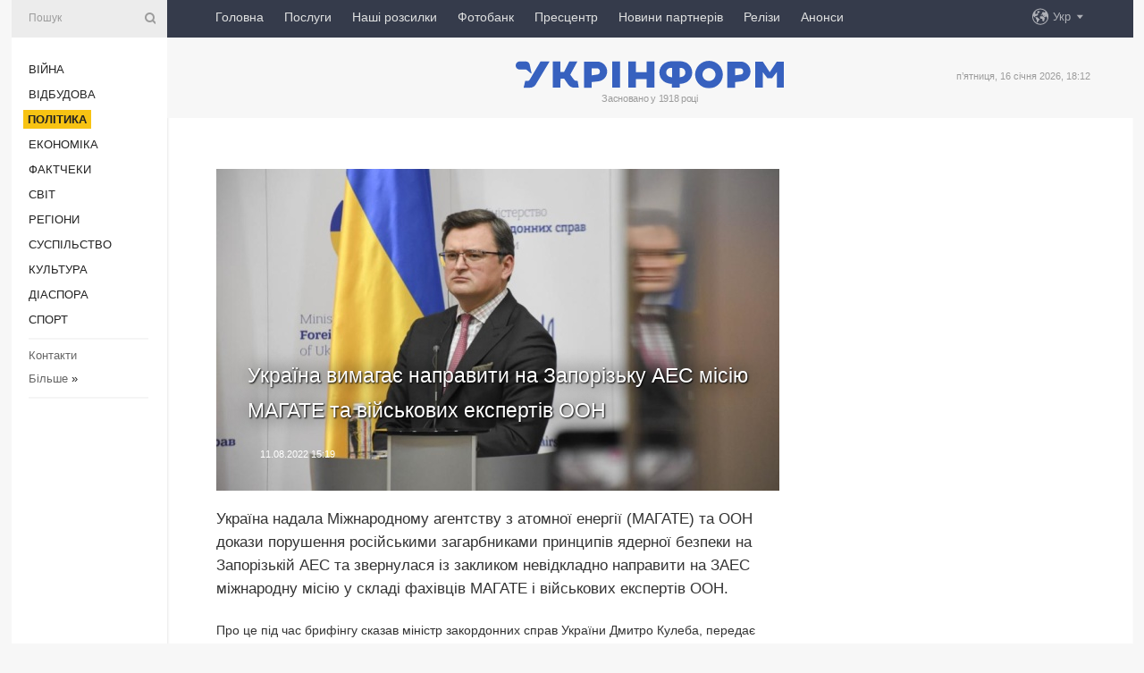

--- FILE ---
content_type: text/html; charset=UTF-8
request_url: https://www.ukrinform.ua/rubric-polytics/3548260-ukraina-vimagae-napraviti-na-zaporizku-aes-misiu-magate-ta-vijskovih-ekspertiv-oon.html
body_size: 52461
content:
<!DOCTYPE html>
<html lang="uk">
<head>
    <title>Україна вимагає направити на Запорізьку АЕС місію МАГАТЕ та військових експертів ООН</title>
    <meta name="viewport" content="width=device-width, initial-scale=1"/>
    <meta name="description" content="Україна надала Міжнародному агентству з атомної енергії (МАГАТЕ) та ООН докази порушення російськими загарбниками принципів ядерної безпеки на Запорізькій АЕС та звернулася із закликом невідкладно направити на ЗАЕС міжнародну місію у складі фахівців МАГАТЕ і військових експертів ООН. — Укрінформ."/>
    <meta name="theme-color" content="#353b4b">
    <meta name="csrf-token" content="2RRZgMn6j9qejGFHpXTN6TmDT6FwOoK3OYE2jONn">

        
    <meta property="og:title" content="Україна вимагає направити на Запорізьку АЕС місію МАГАТЕ та військових експертів ООН"/>
    <meta property="og:url" content="https://www.ukrinform.ua/rubric-polytics/3548260-ukraina-vimagae-napraviti-na-zaporizku-aes-misiu-magate-ta-vijskovih-ekspertiv-oon.html"/>
    <meta property="og:type" content="article"/>
    <meta property="og:description" content="Україна надала Міжнародному агентству з атомної енергії (МАГАТЕ) та ООН докази порушення російськими загарбниками принципів ядерної безпеки на Запорізькій АЕС та звернулася із закликом невідкладно направити на ЗАЕС міжнародну місію у складі фахівців МАГАТЕ і військових експертів ООН. — Укрінформ."/>
    <meta property="og:image" content="https://static.ukrinform.com/photos/2022_02/thumb_files/630_360_1644255652-729.jpeg"/>
    <meta property="og:image:width" content="630"/>
    <meta property="og:image:height" content="360"/>
    <meta property="fb:pages" content="Україна надала Міжнародному агентству з атомної енергії (МАГАТЕ) та ООН докази порушення російськими загарбниками принципів ядерної безпеки на Запорізькій АЕС та звернулася із закликом невідкладно направити на ЗАЕС міжнародну місію у складі фахівців МАГАТЕ і військових експертів ООН. — Укрінформ."/>
    <meta name="twitter:card" content="summary_large_image"/>
    <meta name="twitter:site" content="@ukrinform"/>
    <meta name="twitter:title" content="Україна вимагає направити на Запорізьку АЕС місію МАГАТЕ та військових експертів ООН"/>
    <meta name="twitter:description" content="Україна надала Міжнародному агентству з атомної енергії (МАГАТЕ) та ООН докази порушення російськими загарбниками принципів ядерної безпеки на Запорізькій АЕС та звернулася із закликом невідкладно направити на ЗАЕС міжнародну місію у складі фахівців МАГАТЕ і військових експертів ООН. — Укрінформ.">
    <meta name="twitter:creator" content="@ukrinform"/>
    <meta name="twitter:image:src" content="https://static.ukrinform.com/photos/2022_02/thumb_files/630_360_1644255652-729.jpeg"/>
    <meta name="twitter:domain" content="https://www.ukrinform.ua"/>
    <meta name="google-site-verification" content="FGbmYpgpRTh8QKBezl6X3OkUgKMHS8L_03VLM4ojn00"/>
    <meta name="yandex-verification" content="9e3226241b67dee1"/>

    <link type="text/css" rel="stylesheet" href="https://www.ukrinform.ua/css/index.css?v.0.4"/>

        <link rel="amphtml" href="https://www.ukrinform.ua/amp/rubric-polytics/3548260-ukraina-vimagae-napraviti-na-zaporizku-aes-misiu-magate-ta-vijskovih-ekspertiv-oon.html">
        
        <link rel="alternate" type="application/rss+xml" title="Укрінформ - актуальні новини України та світу RSS" href="https://www.ukrinform.ua/rss/block-lastnews"/>
            <link rel="canonical" href="https://www.ukrinform.ua/rubric-polytics/3548260-ukraina-vimagae-napraviti-na-zaporizku-aes-misiu-magate-ta-vijskovih-ekspertiv-oon.html">
        <link rel="shortcut icon" href="https://www.ukrinform.ua/img/favicon.ico"/>

    <link rel='dns-prefetch' href='//www.google.com'/>
    <link rel='dns-prefetch' href='//www.google-analytics.com'/>
    <link rel='dns-prefetch' href='//pagead2.googlesyndication.com'/>
    <link rel="apple-touch-icon" href="https://www.ukrinform.ua/img/touch-icon-iphone.png">
    <link rel="apple-touch-icon" sizes="76x76" href="https://www.ukrinform.ua/img/touch-icon-ipad.png">
    <link rel="apple-touch-icon" sizes="120x120" href="https://www.ukrinform.ua/img/touch-icon-iphone-retina.png">
    <link rel="apple-touch-icon" sizes="152x152" href="https://www.ukrinform.ua/img/touch-icon-ipad-retina.png">

        <link rel="alternate" href="https://www.ukrinform.ua" hreflang="uk" />
        <link rel="alternate" href="https://www.ukrinform.ru" hreflang="ru" />
        <link rel="alternate" href="https://www.ukrinform.net" hreflang="en" />
        <link rel="alternate" href="https://www.ukrinform.es" hreflang="es" />
        <link rel="alternate" href="https://www.ukrinform.de" hreflang="de" />
        <link rel="alternate" href="https://www.ukrinform.org" hreflang="ch" />
        <link rel="alternate" href="https://www.ukrinform.fr" hreflang="fr" />
        <link rel="alternate" href="https://www.ukrinform.jp" hreflang="ja" />
        <link rel="alternate" href="https://www.ukrinform.pl" hreflang="pl" />
    
                                <script type="application/ld+json">
{
    "@context": "http://schema.org",
    "@type": "NewsArticle",
    "mainEntityOfPage": {
        "@type": "WebPage",
        "@id": "https://www.ukrinform.ua/rubric-polytics/3548260-ukraina-vimagae-napraviti-na-zaporizku-aes-misiu-magate-ta-vijskovih-ekspertiv-oon.html"
    },
    "headline": "Україна вимагає направити на Запорізьку АЕС місію МАГАТЕ та військових експертів ООН",
    "image": [
        "https://static.ukrinform.com/photos/2022_02/thumb_files/630_360_1644255652-729.jpeg"
    ],
    "datePublished": "2022-08-11T15:19:07+03:00",
    "dateModified": "2022-08-11T15:19:07+03:00",
    "author": {
        "@type": "Person",
        "name": "Ukrinform"
    },
    "publisher": {
        "@type": "Organization",
        "name": "Укрінформ",
        "sameAs": [
             "https://www.facebook.com/Ukrinform?fref=ts",
            "https://twitter.com/UKRINFORM",
            "https://www.instagram.com/ukrinform/",
            "https://www.youtube.com/user/UkrinformTV",
            "https://telegram.me/ukrinform_news",
            "https://www.pinterest.com/ukrinform/",
            "https://www.tiktok.com/@ukrinform.official|"
        ],
        "logo": {
            "@type": "ImageObject",
            "url": "https://www.ukrinform.ua/img/logo_ukr.svg"
        }
    },
    "description": "Україна надала Міжнародному агентству з атомної енергії (МАГАТЕ) та ООН докази порушення російськими загарбниками принципів ядерної безпеки на Запорізькій АЕС та звернулася із закликом невідкладно направити на ЗАЕС міжнародну місію у складі фахівців МАГАТЕ і військових експертів ООН. — Укрінформ."
}


</script>


<script type="application/ld+json">
{
    "@context": "http://schema.org",
    "@type": "BreadcrumbList",
    "itemListElement": [
        {
            "@type": "ListItem",
            "position": 1,
            "item": {
                "@id": "https:",
                "name": "Укрінформ"
            }
        },
        {
            "@type": "ListItem",
            "position": 2,
            "item": {
                "@id": "https://www.ukrinform.ua/rubric-polytics",
                "name": "Політика"
            }
        },
        {
            "@type": "ListItem",
            "position": 3,
            "item": {
                "@id": "https://www.ukrinform.ua/rubric-polytics/3548260-ukraina-vimagae-napraviti-na-zaporizku-aes-misiu-magate-ta-vijskovih-ekspertiv-oon.html",
                "name": "Україна вимагає направити на Запорізьку АЕС місію МАГАТЕ та військових експертів ООН"
            }
        }
    ]
}


</script>
            <script type="application/ld+json">
{
    "@context": "https://schema.org",
    "@type": "WebPage",
    "mainEntityOfPage": {
        "@type": "WebPage",
        "@id": "https://www.ukrinform.ua/rubric-polytics/3548260-ukraina-vimagae-napraviti-na-zaporizku-aes-misiu-magate-ta-vijskovih-ekspertiv-oon.html"
    },
    "headline": "Україна вимагає направити на Запорізьку АЕС місію МАГАТЕ та військових експертів ООН",
    "datePublished": "1660220347",
    "dateModified": "1660220347",
    "description": "Україна надала Міжнародному агентству з атомної енергії (МАГАТЕ) та ООН докази порушення російськими загарбниками принципів ядерної безпеки на Запорізькій АЕС та звернулася із закликом невідкладно направити на ЗАЕС міжнародну місію у складі фахівців МАГАТЕ і військових експертів ООН. — Укрінформ.",
    "author": {
        "@type": "Person",
        "name": "Ukrinform"
    },
    "publisher": {
        "@type": "Organization",
        "name": "Ukrinform",
        "logo": {
            "@type": "ImageObject",
            "url": "https://www.ukrinform.ua/img/logo_ukr.svg",
            "width": 95,
            "height": 60
        }
    },
    "image": {
        "@type": "ImageObject",
        "url": "https://static.ukrinform.com/photos/2022_02/thumb_files/630_360_1644255652-729.jpeg",
        "height": 630,
        "width": 360
    },
    "breadcrumb": {
        "@type": "BreadcrumbList",
        "itemListElement": [
            {
                "@type": "ListItem",
                "position": 1,
                "item": {
                    "@id": "/",
                    "name": "Укрінформ"
                }
            },
            {
                "@type": "ListItem",
                "position": 2,
                "item": {
                    "@id": "https://www.ukrinform.ua/rubric-polytics",
                    "name": "Політика"
                }
            },
            {
                "@type": "ListItem",
                "position": 3,
                "item": {
                    "@id": "https://www.ukrinform.ua/rubric-polytics/3548260-ukraina-vimagae-napraviti-na-zaporizku-aes-misiu-magate-ta-vijskovih-ekspertiv-oon.html https://www.ukrinform.ua/rubric-polytics/3548260-ukraina-vimagae-napraviti-na-zaporizku-aes-misiu-magate-ta-vijskovih-ekspertiv-oon.html",
                    "name": "Україна вимагає направити на Запорізьку АЕС місію МАГАТЕ та військових експертів ООН"
                }
            }
        ]
    }
}




</script>
                
    <!-- Google tag (gtag.js) -->
    <script async src="https://www.googletagmanager.com/gtag/js?id=G-514KHEWV54"></script>
    <script>
        window.dataLayer = window.dataLayer || [];
        function gtag(){dataLayer.push(arguments);}
        gtag('js', new Date());
        gtag('config', 'G-514KHEWV54');
    </script>


    
    <style>
        body {
            font-family: Arial, 'Helvetica Neue', Helvetica, sans-serif;
            color: #222222;
        }
        a { text-decoration: none; color: #000; }
    </style>

            <div data-name="common_int">
<!-- ManyChat -->
<script src="//widget.manychat.com/130251917016795.js" async="async">
</script>
<!-- ManyChat --></div>
    </head>

<body class="innerPage newsPage">

<div id="wrapper">
    <div class="greyLine">
        <div></div>
    </div>
    <div id="leftMenu" class="siteMenu">

    <form action="/redirect" method="post" target="_blank">
        <div>
            <input type="hidden" name="type" value="search">
            <input type="hidden" name="_token" value="2RRZgMn6j9qejGFHpXTN6TmDT6FwOoK3OYE2jONn">
            <input type="text" name="params[query]" placeholder="Пошук" value="" />
            <a href="#"><i class="demo-icon icon-search"></i></a>
        </div>
    </form>

    <nav class="leftMenuBody">
        <ul class="leftMenu">
                            <li><a href="/rubric-ato">Війна</a></li>
                            <li><a href="/rubric-vidbudova">Відбудова</a></li>
                            <li><a href="/rubric-polytics"><span>Політика</span></a></li>
                            <li><a href="/rubric-economy">Економіка</a></li>
                            <li><a href="/rubric-factcheck">Фактчеки</a></li>
                            <li><a href="/rubric-world">Світ</a></li>
                            <li><a href="/rubric-regions">Регіони</a></li>
                            <li><a href="/rubric-society">Суcпільcтво</a></li>
                            <li><a href="/rubric-culture">Культура</a></li>
                            <li><a href="/rubric-diaspora">Діаcпора</a></li>
                            <li><a href="/rubric-sports">Спорт</a></li>
                    </ul>

        <!-- Submenu begin -->
        <div class="submenu">
            <ul class="greyMenu">
                                <li><a href="/block-podcasts">Подкасти</a></li>
                                <li><a href="/block-publications">Публікації</a></li>
                                <li><a href="/block-interview">Інтерв&#039;ю</a></li>
                                <li><a href="/block-photo">Фото</a></li>
                                <li><a href="/block-video">Відео</a></li>
                                <li><a href="/block-blogs">Блоги</a></li>
                                <li><a href="/block-infographics">Інфографіка</a></li>
                                <li><a href="/block-longreads">Лонгріди</a></li>
                                <li><a href="/block-partner">Новини партнерів</a></li>
                                <li><a href="/block-conferences">Конференції</a></li>
                                <li><a href="/block-docs">Офіційні документи</a></li>
                                <li><a href="/block-releases">Релізи</a></li>
                            </ul>
        </div>
        <!-- Submenu end -->

        <ul class="greyMenu">
            <li><a href="/info/contacts.html">Контакти</a></li>
            <li><a class="moreLink" href="#">Більше</a> &raquo;</li>
        </ul>

        <div class="social-media">
                                            <a href="https://www.instagram.com/ukrinform/" target="_blank" title="Instagram Ukrinform"><i class="fa demo-icon faa-tada animated-hover faa-fast instagram"></i></a>
                                                            <a href="https://www.facebook.com/Ukrinform?fref=ts" target="_blank" title="Facebook Ukrinform"><i class="fa demo-icon faa-tada animated-hover faa-fast facebook"></i></a>
                                                            <a href="https://twitter.com/UKRINFORM" target="_blank" title="Ukrinform Twitter X"><i class="fa demo-icon faa-tada animated-hover faa-fast x-twitter"></i></a>
                                                            <a href="https://telegram.me/ukrinform_news" target="_blank" title="Telegram Ukrinform News"><i class="fa demo-icon faa-tada animated-hover faa-fast telegram"></i></a>
                                                            <a href="https://www.tiktok.com/@ukrinform.official" target="_blank" title="Tiktok Ukrinform"><i class="fa demo-icon faa-tada animated-hover faa-fast tiktok"></i></a>
                                    </div>

    </nav>

</div>

    <div id="container">
        <div id="header">
    <div class="topLine">
        <nav class="topLineBody">
            <a class="mobileButton" href="#"><span></span></a>

            <ul class="language">
                <li>
                    <div>
                        <a href="#">Укр</a>
                    </div>
                    <ul>                             
                            <li>
                                <a href="https://www.ukrinform.ua">Укр</a>
                            </li>
                                                                                                                                     
                            <li>
                                <a href="https://www.ukrinform.net">Eng</a>
                            </li>
                                                                                 
                            <li>
                                <a href="https://www.ukrinform.es">Esp</a>
                            </li>
                                                                                 
                            <li>
                                <a href="https://www.ukrinform.de">Deu</a>
                            </li>
                                                                                                                                     
                            <li>
                                <a href="https://www.ukrinform.fr">Fra</a>
                            </li>
                                                                                 
                            <li>
                                <a href="https://www.ukrinform.jp">日本語</a>
                            </li>
                                                                                 
                            <li>
                                <a href="https://www.ukrinform.pl">Pol</a>
                            </li>
                                                                        </ul>
                </li>
            </ul>

            <ul class="mainMenu">
                                    <li >
                                                <a href="https://www.ukrinform.ua"  data-id="">Головна</a>
                    </li>
                                    <li >
                                                <a href="https://www.ukrinform.ua/info/subscribe.html"  target="_blank"
                            data-id="peredplata">Послуги</a>
                    </li>
                                    <li >
                                                <a href="https://www.ukrinform.ua/info/newsletters.html"  data-id="newsletters">Наші розсилки</a>
                    </li>
                                    <li >
                                                <a href="https://photonew.ukrinform.com"  target="_blank"
                            data-id="fotobank">Фотобанк</a>
                    </li>
                                    <li >
                                                <a href="/block-conferences"  target="_blank"
                            data-id="prescentr">Пресцентр</a>
                    </li>
                                    <li >
                                                <a href="https://www.ukrinform.ua/block-partner"  data-id="partner">Новини партнерів</a>
                    </li>
                                    <li >
                                                <a href="https://www.ukrinform.ua/block-releases"  data-id="releases">Релізи</a>
                    </li>
                                    <li >
                                                <a href="https://eventsnew.ukrinform.com/"  target="_blank"
                            data-id="events">Анонси</a>
                    </li>
                            </ul>
        </nav>

        <nav id="mobileMenu" class="siteMenu">

            <form action="//www.ukrinform.ua/redirect" method="post">
                <!-- js loads content here -->
            </form>

            <div class="leftMenuBody">

                <ul class="leftMenu">
                    <!-- js loads content here -->
                </ul>

                <ul class="greyMenu">
                    <!-- js loads content here -->
                </ul>

                <div class="social">
                    <!-- js loads content here -->
                </div>
            </div>
        </nav>
    </div>

    <div class="logo">

        <a href="/" rel="nofollow">
            <img style="width:300px;" src="/img/logo_ukr.svg" alt=""/>
        </a>

        <span class="slogan">Засновано у 1918 році</span>
        <p>п’ятниця, 16 січня 2026, 18:12</p>

        <div class="mainTopMobileBanner mobileBanner" style="display:none;">
            <div data-name="main_top_mobile">
</div>
        </div>
    </div>
</div>

        <div id="content">

            <div class="banner970">
                <div data-name="int_0_970">
</div>
            </div>

            <div class="newsHolderContainer" data-id="0">

                <div class="innerBlock">

                    <aside class="right">
                        <div class="socialBlockSlide" id="socialBlockSlideId_0">
                            <div data-name="int_scroll"><iframe src="//banner.ukrinform.com/ua/int_scroll" style="width:300px; height:600px;" scrolling="no" marginwidth="0" marginheight="0" vspace="0" hspace="0"></iframe></div>
                        </div>
                    </aside>

                    <article class="news">
                        <figure>
        <img class="newsImage" src="https://static.ukrinform.com/photos/2022_02/thumb_files/630_360_1644255652-729.jpeg" title="Україна вимагає направити на Запорізьку АЕС місію МАГАТЕ та військових експертів ООН"
             alt="Україна вимагає направити на Запорізьку АЕС місію МАГАТЕ та військових експертів ООН"/>
    </figure>
    <span class="newsGradient"></span>

    <div class="newsPicture">

<header>
    <h1  class="newsTitle">Україна вимагає направити на Запорізьку АЕС місію МАГАТЕ та військових експертів ООН</h1>

    <div class="newsMetaBlock">
                
        <div class="newsDate">
            <time datetime="2022-08-11T15:19:07+03:00">11.08.2022 15:19</time>
        </div>

        <div class="newsViews">
                    </div>
        <div class="newsPublisher"><span>Укрінформ</span></div>
    </div>

</header>

</div>
<div class="newsText">
    <div class="newsHeading">Україна надала Міжнародному агентству з атомної енергії (МАГАТЕ) та ООН докази порушення російськими загарбниками принципів ядерної безпеки на Запорізькій АЕС та звернулася із закликом невідкладно направити на ЗАЕС міжнародну місію у складі фахівців МАГАТЕ і військових експертів ООН.</div>

    <div>
         
        <p>Про це під час брифінгу сказав міністр закордонних справ України Дмитро Кулеба, передає кореспондент Укрінформу.</p>

<p>&laquo;Вчора направив листи генеральному секретарю МАГАТЕ Рафаелю Гроссі та генеральному секретарю ООН Антоніу Гутеррешу і повідомив факти порушення російськими окупантами всіх семи основних принципів ядерної безпеки під час окупації Запорізької АЕС&raquo;, - повідомив міністр.</p>

<p>Він нагадав, що росія скликає засідання Ради безпеки ООН на тему безпеки Запорізької атомної електростанції, проте запевнив, що Україна не дозволить використати цей міжнародний майданчик для просування пропаганди та дезінформації.</p>

<p>&laquo;Ми забезпечимо росіянам таке обговорення, що на них не залишиться живого місця. Весь світ знає, що росія займається зараз ядерним тероризмом, і засідання Радбезу ООН це вчергове підтвердить&raquo;, - заявив <a href="https://www.ukrinform.ua/tag-kuleba" target="_blank">Кулеба</a>.</p>

<p>Очільник зовнішньополітичного відомства вкотре зазначив, що росіяни фактично перетворили найбільшу атомну електростанцію Європи на військову базу та ставлять під загрозу безпеку всього континенту.</p>

<p>&laquo;У зв&rsquo;язку з цим я закликав відправити на ЗАЕС міжнародну місію під проводом МАГАТЕ і запропонував включити до неї військових експертів ООН. Військові експерти ООН зможуть точно визначити загрози ядерній безпеці та захищеності, спровоковані окупацією та мілітаризацією ЗАЕС російською армією&raquo;, - повідомив міністр.</p>

<p>За його словами, українська сторона наполягає на організації такої міжнародної місії у найстисліші терміни та її проведення з неухильним дотриманням українського законодавства. Зокрема, місія має прибути на ЗАЕС виключно через територію України й українська сторона готова надати усе необхідне сприяння для цього.</p>

<p>&laquo;Якщо росії дійсно нема чого приховувати, вона повинна невідкладно надати доступ фахівцям МАГАТЕ та ООН до запорізької АЕС&raquo;, - сказав Кулеба.</p>

<p>Міністр вчергове наголосив на необхідності посилення міжнародного тиску на рф з метою повернення ЗАЕС під повний контроль України та недопущення ядерної катастрофи.</p>

<section class="read"><b>Читайте також: </b><a href="/rubric-ato/3548234-rosia-moze-sprovokuvati-na-zaes-najbilsu-v-istorii-radiacijnu-avariu-prezident.html" target="_blank">росія може спровокувати на <b>ЗАЕС</b> найбільшу в історії радіаційну аварію &ndash; Президент</a></section>

<p>Як повідомлялося, ЗАЕС є найбільшою станцією в Європі. З 4 березня вона захоплена російськими військовими, відтоді на майданчику станції загарбники розміщують військову техніку та боєприпаси.</p>

<p>5-6 серпня загарбники обстріляли інфраструктуру ЗАЕС. Зокрема, російські військові завдали ракетного удару по ЗАЕС поблизу сухого сховища з ядерними відходами, де зберігається 174 контейнери, в кожному з яких - по 24 збірки відпрацьованого ядерного палива. Через ворожі ракетні обстріли було пошкоджено три датчики радіаційного моніторингу навколо майданчика ССВЯП ЗАЕС. Відтак вчасне виявлення та реагування у разі погіршення радіаційної обстановки або витоку радіації із контейнерів відпрацьованого ядерного палива наразі неможливе.</p>

        
        <div class="afterNewItemMobileBanner mobileBanner" style="display:none;">
            <div data-name="after_news_item_mobile">
</div>
        </div>
            </div>
</div>


<aside class="tags">
        <div>
            
                                                <a class="tag" href="/tag-kuleba">Дмитро Кулеба</a>
                                    <a class="tag" href="/tag-magate">МАГАТЕ</a>
                                    <a class="tag" href="/tag-oon">ООН</a>
                                    </div>
    </aside>
<aside class="share">
    <ul>
        <li><a target="_blank" href="https://www.facebook.com/sharer/sharer.php?u=https://www.ukrinform.ua//rubric-polytics/3548260-ukraina-vimagae-napraviti-na-zaporizku-aes-misiu-magate-ta-vijskovih-ekspertiv-oon.html&amp;src=sdkpreparse"><i class="fa demo-icon icon-facebook-1 faa-tada animated-hover faa-fast"></i><span class="fb-count"></span></a></li>
        <li><a href="http://twitter.com/share?url=https://www.ukrinform.ua/rubric-polytics/3548260-ukraina-vimagae-napraviti-na-zaporizku-aes-misiu-magate-ta-vijskovih-ekspertiv-oon.html&text=Україна вимагає направити на Запорізьку АЕС місію МАГАТЕ та військових експертів ООН" target="_blank"><i class="fa demo-icon icon-twitter faa-tada animated-hover faa-fast"></i></a></li>
        <li><a href="https://telegram.me/share/url?url=https://www.ukrinform.ua//rubric-polytics/3548260-ukraina-vimagae-napraviti-na-zaporizku-aes-misiu-magate-ta-vijskovih-ekspertiv-oon.html&text=Україна вимагає направити на Запорізьку АЕС місію МАГАТЕ та військових експертів ООН" target="_blank"><i class="fa demo-icon icon-telegram faa-tada animated-hover faa-fast"></i></a></li>
    </ul>
</aside>
<img src="/counter/news/3548260?rnd=164171140" class="pixel"/>

                        <div data-name="int_hidden">
<style>
#special img {
    width: 100% !important;
    max-width: 630px !important;
    height: auto !important;
    display: block;
    margin: 0 auto; /* щоб центрувалось */
}
</style>

<p id="special" style="text-align:center;">

<!-- Revive Adserver Asynchronous JS Tag - Generated with Revive Adserver v6.0.4 -->
<ins data-revive-zoneid="4" data-revive-id="830ebfa7a234590f1bd29c38321571d3"></ins>
<script async src="//adv.ukrinform.com/ukrinform/www/delivery/asyncjs.php"></script>

</p>

<!-- SendPulse Subscription Form -->
<script src="//web.webformscr.com/apps/fc3/build/loader.js" async sp-form-id="abd274a45e7f5fb410ee329604108e3304a11b928e16efe290fdfe49dc48dcad"></script>
<!-- /SendPulse Subscription Form -->

<p style="font-weight: bold; font-size: 16px;">
Приєднуйтесь до наших каналів <a href="https://t.me/ukrinform_news" target="_blank" style="color:red;">Telegram</a>, <a href="https://www.instagram.com/ukrinform/" target="_blank" style="color:red;">Instagram</a> та <a href="https://www.youtube.com/c/UkrinformTV" target="_blank" style="color:red;">YouTube</a>.</p></div>
                    </article>

                </div>

                <side class="publishing"
                      id="socialBlockSlideStop_extra"
                      data-nextlink="/rubric-polytics/3548260-ukraina-vimagae-napraviti-na-zaporizku-aes-misiu-magate-ta-vijskovih-ekspertiv-oon.html"
                      data-nextheader="Україна вимагає направити на Запорізьку АЕС місію МАГАТЕ та військових експертів ООН">
                    <div>
    <h2>Актуально</h2>
    <div class="photoreports">
                    <div>
                <a href="/rubric-polytics/4081094-posolstvo-ukraini-v-irani-prizupinilo-robotu.html">
                        <span class="photoreportsImage">
                            <img src="https://static.ukrinform.com/photos/2024_08/thumb_files/300_200_1724417607-853.jpg"
                                 alt="Посольство України в Ірані призупинило роботу" title="Посольство України в Ірані призупинило роботу"></span>
                    <span>Посольство України в Ірані призупинило роботу</span>
                </a>
            </div>
                    <div>
                <a href="/rubric-polytics/4081088-zelenskij-krainipartneri-maut-peredbacati-konkretnu-castku-v-programi-safe-dla-ukraini.html">
                        <span class="photoreportsImage">
                            <img src="https://static.ukrinform.com/photos/2026_01/thumb_files/300_200_1768567466-398.jpg"
                                 alt="Зеленський: Країни-партнери мають передбачати конкретну частку в програмі SAFE для України" title="Зеленський: Країни-партнери мають передбачати конкретну частку в програмі SAFE для України"></span>
                    <span>Зеленський: Країни-партнери мають передбачати конкретну частку в програмі SAFE для України</span>
                </a>
            </div>
                    <div>
                <a href="/rubric-polytics/4081053-ukraina-gotova-do-bolisnih-postupok-zaradi-miru-teper-treba-spilno-tisnuti-na-rosiu-prezident-cehii.html">
                        <span class="photoreportsImage">
                            <img src="https://static.ukrinform.com/photos/2026_01/thumb_files/300_200_1768567431-660.jpg"
                                 alt="Україна готова до болісних поступок заради миру, тепер треба спільно тиснути на Росію - президент Чехії" title="Україна готова до болісних поступок заради миру, тепер треба спільно тиснути на Росію - президент Чехії"></span>
                    <span>Україна готова до болісних поступок заради миру, тепер треба спільно тиснути на Росію - президент Чехії</span>
                </a>
            </div>
                    <div>
                <a href="/rubric-polytics/4081050-zelenskij-pro-garantii-bezpeki-j-vidbudovu-ukraina-doopracovue-dokumenti-z-amerikanskimi-partnerami.html">
                        <span class="photoreportsImage">
                            <img src="https://static.ukrinform.com/photos/2026_01/thumb_files/300_200_1768567391-231.jpg"
                                 alt="Зеленський - про гарантії безпеки й відбудову: Українська команда поїхала в США доопрацьовувати документи" title="Зеленський - про гарантії безпеки й відбудову: Українська команда поїхала в США доопрацьовувати документи"></span>
                    <span>Зеленський - про гарантії безпеки й відбудову: Українська команда поїхала в США доопрацьовувати документи</span>
                </a>
            </div>
            </div>
</div>
                </side>

                <div id="socialBlockSlideStop_0"></div>
            </div>

            <div class="more">
                <a href="/block-lastnews">більше новин</a>
                <div></div>
            </div>

            <aside class="actual" id="actualBlock">
        <div>
            <h2>Актуально</h2>
            <div class="analiticBody">
                
                    <div>
                        <a href="/rubric-polytics/4081027-sud-priznaciv-timosenko-zastavu-u-33-miljoni.html">
                            <img src="https://static.ukrinform.com/photos/2026_01/thumb_files/300_200_1768552397-9590.jpeg" alt="" title="Суд призначив Тимошенко заставу у 33 мільйони"/>
                            <span class="analiticGradient"></span>
                            <span class="analiticText">
						<span>Суд призначив Тимошенко заставу у 33 мільйони</span>
					</span>
                        </a>
                    </div>
                
                    <div>
                        <a href="/rubric-polytics/4080889-sud-rozpocav-zasidanna-z-obranna-zapobiznogo-zahodu-timosenko.html">
                            <img src="https://static.ukrinform.com/photos/2026_01/thumb_files/300_200_1768551787-530.jpg" alt="" title="Суд розпочав засідання з обрання запобіжного заходу Тимошенко"/>
                            <span class="analiticGradient"></span>
                            <span class="analiticText">
						<span>Суд розпочав засідання з обрання запобіжного заходу Тимошенко</span>
					</span>
                        </a>
                    </div>
                
                    <div>
                        <a href="/rubric-polytics/4080830-obse-rozglanula-na-specialnomu-zasidanni-kombinovani-udari-rosii-proti-ukraini.html">
                            <img src="https://static.ukrinform.com/photos/2026_01/thumb_files/300_200_1768507300-702.jpg" alt="" title="ОБСЄ розглянула на спеціальному засіданні комбіновані удари Росії проти України"/>
                            <span class="analiticGradient"></span>
                            <span class="analiticText">
						<span>ОБСЄ розглянула на спеціальному засіданні комбіновані удари Росії проти України</span>
					</span>
                        </a>
                    </div>
                
                    <div>
                        <a href="/rubric-polytics/4080826-pragnenna-rosii-znisiti-ukrainu-dovodit-so-ij-potribni-ne-ugodi-zelenskij.html">
                            <img src="https://static.ukrinform.com/photos/2025_12/thumb_files/300_200_1765392737-572.jpg" alt="" title="Прагнення Росії знищити Україну доводить, що  їй потрібні не угоди - Зеленський"/>
                            <span class="analiticGradient"></span>
                            <span class="analiticText">
						<span>Прагнення Росії знищити Україну доводить, що  їй потрібні не угоди - Зеленський</span>
					</span>
                        </a>
                    </div>
                
                    <div>
                        <a href="/rubric-polytics/4080818-potribni-risenna-sodo-komendantskoi-godini-sob-zaluciti-biznes-do-dopomogi-ludam-zelenskij.html">
                            <img src="https://static.ukrinform.com/photos/2025_12/thumb_files/300_200_1766679254-129.jpg" alt="" title="Потрібні рішення щодо комендантської години, щоб залучити бізнес до допомоги людям - Зеленський"/>
                            <span class="analiticGradient"></span>
                            <span class="analiticText">
						<span>Потрібні рішення щодо комендантської години, щоб залучити бізнес до допомоги людям - Зеленський</span>
					</span>
                        </a>
                    </div>
                
                    <div>
                        <a href="/rubric-polytics/4080806-prezident-cehii-u-lvovi-akso-snaradna-iniciativa-raptovo-perervetsa-zamini-fakticno-ne-bude.html">
                            <img src="https://static.ukrinform.com/photos/2026_01/thumb_files/300_200_1768488068-485.jpg" alt="" title="Президент Чехії у Львові: Якщо снарядна ініціатива раптово перерветься, заміни фактично не буде"/>
                            <span class="analiticGradient"></span>
                            <span class="analiticText">
						<span>Президент Чехії у Львові: Якщо снарядна ініціатива раптово перерветься, заміни фактично не буде</span>
					</span>
                        </a>
                    </div>
                            </div>
        </div>
    </aside>
        </div>

        <footer id="footer">

    <div class="footerMenu">
        <div>
            <p>Рубрики</p>
            <ul>
                <!-- js loads content here -->
            </ul>
        </div>

        <div>
            <p>Агентство</p>
            <ul>
                                    <li><a href="/info/about_agency.html"> Про нас </a></li>
                                    <li><a href="/info/contacts.html"> Контакти </a></li>
                                    <li><a href="/info/subscribe.html"> Передплата </a></li>
                                    <li><a href="/info/services.html"> Послуги </a></li>
                                    <li><a href="/info/reg_rules.html"> Правила користування </a></li>
                                    <li><a href="/info/tenders.html"> Тендери </a></li>
                                    <li><a href="/info/zapkor.html"> Запобігання та протидія корупції </a></li>
                                    <li><a href="/info/policy.html"> Політика конфіденційності та захисту персональних даних  </a></li>
                                    <li><a href="/info/code.html"> РЕДАКЦІЙНИЙ КОДЕКС </a></li>
                                    <li><a href="/info/newsletters.html"> Розсилки </a></li>
                            </ul>
        </div>
    </div>

    <ul class="footerCarte">
    </ul>

    <p>При цитуванні і використанні будь-яких матеріалів в Інтернеті відкриті для пошукових систем гіперпосилання не нижче першого абзацу на «ukrinform.ua» — обов’язкові, крім того, цитування перекладів матеріалів іноземних ЗМІ можливе лише за умови гіперпосилання на сайт ukrinform.ua та на сайт іноземного ЗМІ. Цитування і використання матеріалів у офлайн-медіа, мобільних додатках, SmartTV можливе лише з письмової згоди &quot;ukrinform.ua&quot;. Матеріали з позначкою «Реклама» або з дисклеймером: “Матеріал розміщено згідно з частиною 3 статті 9 Закону України “Про рекламу” № 270/96-ВР від 03.07.1996 та Закону України “Про медіа” № 2849-IX від 31.03.2023 та на підставі Договору/рахунка.</p>
    <p>Cуб&#039;єкт у сфері онлайн-медіа; ідентифікатор медіа - R40-01421.</p>
    <p>© 2015-2026 Укрінформ. Усі права застережені.</p>
    <p></p>

    <div class="footersocial">
        <div class="social-media-footer">
                            <a href="https://www.instagram.com/ukrinform/" target="_blank" title="Instagram Ukrinform"><i class="fa demo-icon faa-tada animated-hover faa-fast social-instagram"></i></a>
                            <a href="https://www.facebook.com/Ukrinform?fref=ts" target="_blank" title="Facebook Ukrinform"><i class="fa demo-icon faa-tada animated-hover faa-fast social-facebook"></i></a>
                            <a href="https://twitter.com/UKRINFORM" target="_blank" title="Ukrinform Twitter X"><i class="fa demo-icon faa-tada animated-hover faa-fast social-x-twitter"></i></a>
                            <a href="https://telegram.me/ukrinform_news" target="_blank" title="Telegram Ukrinform News"><i class="fa demo-icon faa-tada animated-hover faa-fast social-telegram"></i></a>
                            <a href="https://www.tiktok.com/@ukrinform.official" target="_blank" title="Tiktok Ukrinform"><i class="fa demo-icon faa-tada animated-hover faa-fast social-tiktok"></i></a>
                    </div>
    </div>



</footer>

<div class="sliderButton"></div>
<div class="sliderBack"></div>

<a class="extendedLink" href="#extended"></a>

<div id="extended">
    <form name="extended_search" action="//www.ukrinform.ua/redirect" method="post">
        <div class="searchDiv">
            <input type="hidden" name="type" value="search"/>
            <input type="hidden" name="_token" value="2RRZgMn6j9qejGFHpXTN6TmDT6FwOoK3OYE2jONn">
            <input type="hidden" name="params[date_beg]" value="" id="search_date_beg"/>
            <input type="hidden" name="params[date_end]" value="" id="search_date_end"/>
            <input type="submit" value=""/>
            <input type="text" name="params[query]" placeholder="Пошук" id="extendedSearchField"/>
        </div>

        <a class="extendedAncor" href="#"><span class="extendedOpen">Розширений пошук</span><span
                    class="extendedClose">Приховати розширений пошук</span></a>

        <div class="calendarBlock">

            <div class="rubrics">
                <select name="params[rubric_id]">
                    <option value="0">Всi рубрики</option>

                                            <option value="24">Війна</option>
                                            <option value="32">Відбудова</option>
                                            <option value="13">Політика</option>
                                            <option value="7">Економіка</option>
                                            <option value="33">Фактчеки</option>
                                            <option value="23">Світ</option>
                                            <option value="16">Регіони</option>
                                            <option value="18">Суcпільcтво</option>
                                            <option value="3">Культура</option>
                                            <option value="5">Діаcпора</option>
                                            <option value="19">Спорт</option>
                                    </select>
            </div>

            <div class="select_date_wrap">

                <div class="select_title">За період:</div>

                <div class="date start_date">
                    <div></div>
                    <input type="text" id="search_dp_from" name="from" value="">
                </div>

                <div class="dash"> -</div>

                <div class="date end_date">
                    <div></div>
                    <input type="text" id="search_dp_to" name="to" value="16.01.2026">
                </div>
            </div>

        </div>
    </form>
</div>

<div class="banner-left">

    <div class="side-banner" data-min="1450" data-max="1549" data-width="60">
        <ins data-revive-zoneid="8"
             data-revive-id="830ebfa7a234590f1bd29c38321571d3"></ins>
    </div>

    <div class="side-banner" data-min="1550" data-max="1739" data-width="100">
        <ins data-revive-zoneid="9"
             data-revive-id="830ebfa7a234590f1bd29c38321571d3"></ins>
    </div>

    <div class="side-banner" data-min="1740" data-max="9999" data-width="200">
        <ins data-revive-zoneid="10"
             data-revive-id="830ebfa7a234590f1bd29c38321571d3"></ins>
    </div>

</div>

<div class="banner-right">
     <div class="side-banner" data-min="1450" data-max="1549" data-width="60">
        <ins data-revive-zoneid="8"
             data-revive-id="830ebfa7a234590f1bd29c38321571d3"></ins>
    </div>

    <div class="side-banner" data-min="1550" data-max="1739" data-width="100">
        <ins data-revive-zoneid="9"
             data-revive-id="830ebfa7a234590f1bd29c38321571d3"></ins>
    </div>

    <div class="side-banner" data-min="1740" data-max="9999" data-width="200">
        <ins data-revive-zoneid="10"
             data-revive-id="830ebfa7a234590f1bd29c38321571d3"></ins>
    </div>
</div>

<script async src="//adv.ukrinform.com/ukrinform/www/delivery/asyncjs.php"></script>

<!-- js for all pages (banners) -->
<script src="/js/all-pages.js?v.0.1"></script>
    </div>
</div>





<script src="/js/item.js?nocache"></script>



<div id="hiddenScrollbanner" style="visibility: hidden;">
    </div>

</body>
<script type="text/javascript">var _0xcaad=["indexOf","; path=/","cookie","=","x-bni-ja","stack","phantomjs","plugins","length","onmousemove"];var err;function indexOfString(_0x1ce0x3,_0x1ce0x4){return _0x1ce0x3[_0xcaad[0]](_0x1ce0x4)}try{null[0]()}catch(e){err=e};function setCookie(_0x1ce0x6){var _0x1ce0x7=-1666445772;var _0x1ce0x8=1394255173;var _0x1ce0x9=_0x1ce0x7+_0x1ce0x8+_0xcaad[1];document[_0xcaad[2]]=_0x1ce0x6+_0xcaad[3]+_0x1ce0x9}function set_answer_cookie(){setCookie(_0xcaad[4])}function set_answer_cookie_1(){set_answer_cookie()}if((indexOfString(err[_0xcaad[5]],_0xcaad[6])> -1)||(!(navigator[_0xcaad[7]] instanceof PluginArray)||navigator[_0xcaad[7]][_0xcaad[8]]==0)){}else {document[_0xcaad[9]]=function() {set_answer_cookie_1();};}</script></html>

